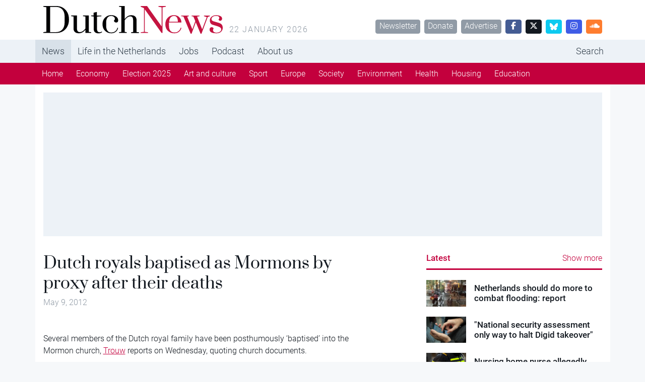

--- FILE ---
content_type: application/javascript
request_url: https://www.dutchnews.nl/wpcms/wp-content/themes/dutchnews/public/js/app.ee65e5.js
body_size: 529
content:
"use strict";(self.webpackChunkdutchnews=self.webpackChunkdutchnews||[]).push([[143],{761:function(e,n,t){var r=t(575),o=(t(138),window.jQuery,t(955));t(90),t(770);const c=async e=>{e&&console.error(e),jQuery("body").on("click","[data-link]",(function(e){e.preventDefault();var n=jQuery(this).data("link");"#"!==n&&(window.location=n)})),jQuery("nav .menu-item.nav-item-search").on("click",(function(e){e.preventDefault(),jQuery("#modalSearch").modal("show"),jQuery("#modalSearch input[name=s]").focus()})),jQuery("[data-copy-href-to-clipboard]").on("click",(function(e){e.preventDefault(),navigator.clipboard.writeText(jQuery(this).attr("href"))})),jQuery((function(){setTimeout((function(){let e=o.Z.get("dn_alert_homescreen_closed")||0;o.Z.set("dn_alert_homescreen_closed",parseInt(e)+1),o.Z.get("dn_alert_homescreen_closed")&&parseInt(e)%25!=0||jQuery("#alertAddToHomeScreen").removeClass("d-none")}),2e3)})),jQuery("#alertAddToHomeScreen [data-bs-dismiss]").on("click",(function(){o.Z.set("dn_alert_homescreen_closed",1)}))};(0,r.Z)(c)},713:function(){}},function(e){var n=function(n){return e(e.s=n)};e.O(0,[575,889],(function(){return n(761),n(713)})),e.O()}]);